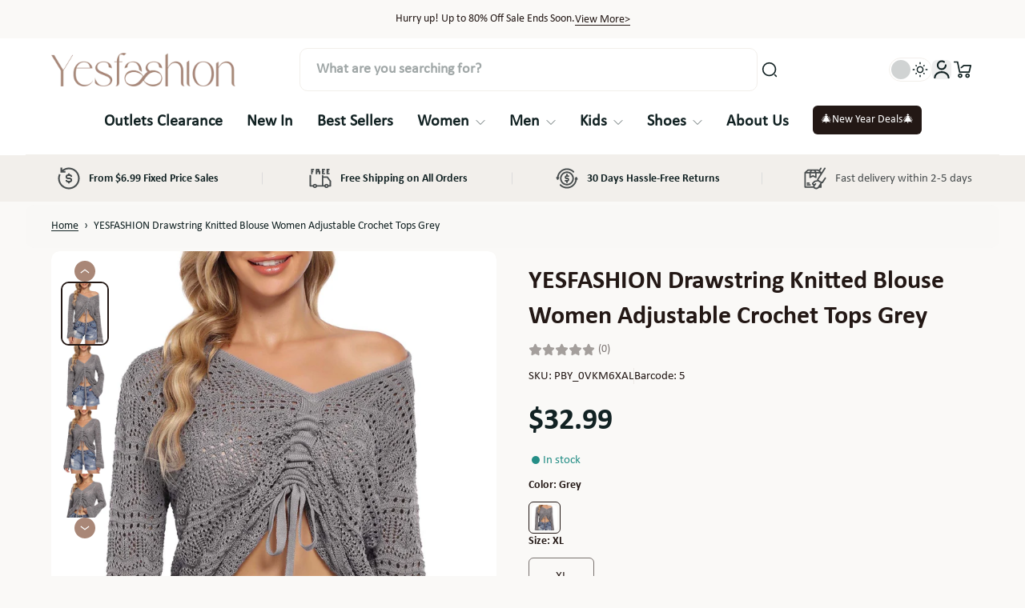

--- FILE ---
content_type: text/html; charset=utf-8
request_url: https://www.yesfashion.com/variants/43823954002139/?section_id=pickup-availability
body_size: -337
content:
<div id="shopify-section-pickup-availability" class="shopify-section">
<div x-data="xProductDrawer" class="mt-4 md:mt-5"></div>
</div>

--- FILE ---
content_type: text/javascript
request_url: https://www.yesfashion.com/cdn/shop/t/16/assets/locales-form.js?v=76895297290724630461766572823
body_size: 290
content:
window.Maximize.loadedScript.includes("locales-form.js")||(window.Maximize.loadedScript.push("locales-form.js"),requestAnimationFrame(()=>{document.addEventListener("alpine:init",()=>{Alpine.data("xLocalizationForm",language=>({localizationForm:"",openForm:!1,openCountry:!1,openLanguage:!1,loading:!1,cachedResults:!1,currentCountrySelector:"",languageSelector:language,toggleOpenForm(){this.openForm=!this.openForm},submit(){this.$el.closest("#localization_form").submit()},loadCountry(el){if(this.cachedResults)return this.openCountry=!0,!0;let countrySelectorElement=el.closest(".country-selector"),optionEL=countrySelectorElement.querySelector(".country-options");this.loading=!0,this.currentCountrySelector=this.$refs.currentCountry.innerText.toLowerCase();const _this=this;fetch(window.Shopify.routes.root+"?section_id=country-selector").then(reponse=>reponse.text()).then(response=>{const content=new DOMParser().parseFromString(response,"text/html").getElementById("list-country");optionEL.innerHTML=content.innerHTML,requestAnimationFrame(()=>{optionEL.querySelectorAll('li[role="button"]').forEach(country=>{country.addEventListener("click",()=>{_this.setSelectCountry(el,country),countrySelectorElement.dataset.showPopup||el.closest("#localization_form").submit()}),country.addEventListener("keydown",event=>{(event.key==="Enter"||event.key===" ")&&(_this.setSelectCountry(el,country),countrySelectorElement.dataset.showPopup||el.closest("#localization_form").submit())})})}),this.cachedResults=!0,this.openCountry=!0}).finally(()=>{setTimeout(()=>{this.loading=!1,countrySelectorElement.handleOpen(),countrySelectorElement.optionsList.classList.remove("p-0")},300)})},handleOptionEvent(currency_selector,rowItem,language2,selector){const _this=this;this.$el.addEventListener("click",()=>{_this.setSelectLanguage(rowItem,language2,selector),currency_selector==="false"&&_this.submit()}),this.$el.addEventListener("keydown",event=>{(event.key==="Enter"||event.key===" ")&&(_this.setSelectLanguage(rowItem,language2,selector),currency_selector==="false"&&_this.submit())})},setSelectLanguage(rowItem,language2,selector){this.$el.closest("#localization_form").querySelector("#"+selector).value=language2,this.languageSelector=rowItem,this.openLanguage=!1},setSelectCountry(el,country){el.closest("#localization_form").querySelector("#currency_selector").value=country.dataset.country,this.currentCountrySelector=country.dataset.countryTitle.toLowerCase(),this.openCountry=!1},initPosition(position){this.$el.closest("#x-utility")&&position&&(this.getScrollPosition(position,!0),window.addEventListener("resize",()=>{this.getScrollPosition(position,!1)}))},initEventScroll(){const mobile_menu_scroll_ele=document.querySelector("#menu-navigation .scrollbar-visible.overflow-y-auto");mobile_menu_scroll_ele&&this.$el.closest("#utility-bar-mobile")&&mobile_menu_scroll_ele.addEventListener("scroll",()=>{this.openForm=!1}),window.addEventListener("scroll",()=>{this.openForm=!1})},getScrollPosition(position,loadPage){var container=this.$el.closest(".link-list"),itemRect=this.$el.getBoundingClientRect(),containerRect=container.getBoundingClientRect(),xUtility=document.getElementById("x-utility");if(position=="right"){var elementComputedStyle=getComputedStyle(xUtility),padding=parseFloat(elementComputedStyle.paddingRight);let distance=containerRect.right-itemRect.right>0?containerRect.right-itemRect.right:itemRect.right-containerRect.right;this.$el.nextElementSibling.style.right=distance+padding+"px"}else{var elementComputedStyle=getComputedStyle(xUtility),padding=loadPage?0:parseFloat(elementComputedStyle.paddingLeft);this.$el.nextElementSibling.style.left=itemRect.left-padding+"px"}}}))})}));
//# sourceMappingURL=/cdn/shop/t/16/assets/locales-form.js.map?v=76895297290724630461766572823


--- FILE ---
content_type: text/javascript
request_url: https://www.yesfashion.com/cdn/shop/t/16/assets/constants.js?v=61931440410915416901766572823
body_size: -104
content:
const PRODUCT_EVENT={updatedVariant:"maximize:variant-picker:updated:",swatchChange:"maximize:color-swatch:change:",giftCardRecipientChange:"maximize:gift-card-recipient:change:",productRecommendationsChange:"maximize:product-recommendations:change:"},STICKY_ATC_EVENT={optionChange:"maximize:sticky-atc:option:updated:"},CART_EVENT={cartUpdate:"maximize:cart:updated",validate:"maximize:cart:validate",discountCodeChange:"maximize:cart:discount-code:change",showCustomFiled:"maximize:cart:show-custom-field"},STORE_MAP_EVENT={openPopup:"maximize:store-map:open"},SELECT_ELEMENT_EVENT={updated:"maximize:select-element:updated",change:"maximize:select-element:change"},SWIFFY_SLIDER_EVENT={slide:"maximize:swiffy-slider:slide"},ANIMATION_EVENT={revealItem:"maximize:animation:reveal"},FACET={productLayout:"facet-product-layout"},CART_ATTRIBUTES={product_comparison_options:"product_comparison_variant_options",product_comparison_metafields:"product_comparison_metafields"},MIN_DEVICE_WIDTH={desktop:1024,tablet:768},PREORDER_TYPE_SHOW={yes:"yes",onBackOrder:"on_back_ordered"},LOCAL_STORAGE={maximize_cart_custom_field:"maximize_cart_custom_field",quick_help_popup_closed_in_version:"quick_help_popup_closed_in_version"},ZOOM_EFFECT={enlarge:"enlarge",magnifier:"magnifier"},PRODUCT_FORM_SOURCE_CHANGE={variantPicker:"variant-picker",giftCardRecipient:"gift-card-recipient"},PRODUCT_BUNDLE={productChange:"maximize:product-bundle:products-changed:",addToBundle:"maximize:product-bundle:add-to-bundle:"},ADDITIONAL_FEE={defaultTextDropDown:"-----"},TIMEOUT={scrollIdle:100},THRESHOLD={startScroll:10};
//# sourceMappingURL=/cdn/shop/t/16/assets/constants.js.map?v=61931440410915416901766572823


--- FILE ---
content_type: text/javascript
request_url: https://www.yesfashion.com/cdn/shop/t/16/assets/product-details.js?v=20745530465399662521766572823
body_size: 188
content:
class ProductDetails extends HTMLElement{constructor(){super(),this.sectionId=this.dataset.sectionId,this.mainProductWrapperEle=document.querySelector(".section-main-product"),this.sectionProductDetails=this.closest(".section-product-details"),this.minTabletWidth=MIN_DEVICE_WIDTH.tablet,this.scrollBarWidth=3,this.defaultPageWidthMargin="2rem",this.mainProductWrapperEle&&this.parentElement.previousSibling===this.mainProductWrapperEle&&(this.setupHighlightFeature(),this.updateProductDetailsMargin(),this.updateProductDetailsPadding()),this.classList.remove("hidden"),window.addEventListener("resize",this.debounce(()=>{this.updateProductDetailsMargin()},200)),Shopify.designMode&&(window.addEventListener("shopify:section:load",event=>{this.mainProductWrapperEle&&this.parentElement.previousSibling&&this.parentElement.previousSibling.id===this.mainProductWrapperEle.id&&this.mainProductWrapperEle.id.includes(event.detail.sectionId)&&this.updateProductDetailsMargin()}),window.addEventListener("shopify:section:reorder",event=>{event.detail.sectionId===this.sectionId&&(this.setupHighlightFeature(),this.updateProductDetailsPadding())}))}setupHighlightFeature(){const productInfoEle=this.mainProductWrapperEle.querySelector(".product-template__wrapper"),highlightFeatureWrappers=this.querySelectorAll(".product-details__highlight-feature__grid");if(productInfoEle){var maxGridColumn="4";this.mainProductWrapperEle&&this.parentElement.previousSibling===this.mainProductWrapperEle&&(maxGridColumn=productInfoEle.dataset.desktopMediaWidth==="default"?"2":"3"),highlightFeatureWrappers.forEach(wrapper=>{wrapper.dataset.maxGridColumn=maxGridColumn,wrapper.style.display="flex"})}}updateProductDetailsMargin(){if(this.mainProductWrapperEle=document.querySelector(".section-main-product"),!this.mainProductWrapperEle||!this.sectionProductDetails)return;const mainProductContainer=this.mainProductWrapperEle.querySelector(".main-product__container.page-width");if(!mainProductContainer)this.sectionProductDetails.style.marginLeft="";else{if(window.innerWidth>=this.minTabletWidth&&this.mainProductWrapperEle&&this.parentElement.previousSibling===this.mainProductWrapperEle){const marginValue=this.getMarginValue(mainProductContainer);window.Maximize.rtl?this.sectionProductDetails.style.marginRight=marginValue:this.sectionProductDetails.style.marginLeft=marginValue}else this.sectionProductDetails.style.marginLeft="0px",this.sectionProductDetails.style.marginRight="0px";this.sectionProductDetails.style.visibility="visible"}}updateProductDetailsPadding(){if(!this.mainProductWrapperEle||!this.sectionProductDetails)return;const mainProductContentWrapper=this.mainProductWrapperEle.querySelector(".product-template__content-wrapper");mainProductContentWrapper&&(this.mainProductWrapperEle&&this.parentElement.previousSibling===this.mainProductWrapperEle?this.sectionProductDetails.style.paddingBottom=window.innerWidth<=this.minTabletWidth?"0px":window.getComputedStyle(mainProductContentWrapper).paddingBottom:this.sectionProductDetails.style.paddingBottom="0px")}getMarginValue(element){const elementRect=element.getBoundingClientRect(),computedMargin=window.Maximize.rtl?window.innerWidth-elementRect.right-this.scrollBarWidth:elementRect.left;return computedMargin!=="0px"?"calc("+this.defaultPageWidthMargin+` + ${computedMargin}px)`:this.defaultPageWidthMargin}debounce(func,delay){let timeout;return(...args)=>{clearTimeout(timeout),timeout=setTimeout(()=>func.apply(this,args),delay)}}}customElements.get("product-details")||customElements.define("product-details",ProductDetails);
//# sourceMappingURL=/cdn/shop/t/16/assets/product-details.js.map?v=20745530465399662521766572823


--- FILE ---
content_type: text/javascript
request_url: https://www.yesfashion.com/cdn/shop/t/16/assets/product-card.js?v=121490418973568497841766572823
body_size: 1262
content:
if(!window.Maximize.loadedScript.includes("product-card.js")){window.Maximize.loadedScript.push("product-card.js");class ProductCardSwatchOption extends HTMLElement{static cacheData={};constructor(){super(),this.productCardWrapperEle=this.closest(".product-card__wrapper"),this.productId=this.dataset.productId,this.sectionId=this.dataset.sectionId,this.optionId=this.dataset.optionId,this.productCardId=this.dataset.productCardId,this.productUrl=this.dataset.productUrl,this.effectImage=this.dataset.effectImage,this.isShowEDT=this.hasAttribute("data-show-edt")&&this.dataset.showEdt==="true",this.optionsSelectedValues=[],this.optionValueInputElements=Array.from(this.querySelectorAll(".variant-option__input")),this.optionLabelElements=Array.from(this.querySelectorAll(".swatch-option__label")),this.optionValueInputElements.filter(ele=>ele.classList.contains("selected")).forEach(input=>{const position=input.dataset.optionPosition;this.optionsSelectedValues[position-1]=input.dataset.optionValueId})}connectedCallback(){this.optionLabelElements.forEach(el=>{el.addEventListener("click",this.handleClickOptionLabel.bind(this)),el.addEventListener("keyup",el2=>{(el2.key==="Enter"||el2.key===" ")&&this.handleClickOptionLabel.bind(this)})})}handleClickOptionLabel(event){event.preventDefault();const option=event.currentTarget.previousElementSibling,position=option.dataset.optionPosition,idx=position-1;this.optionValueInputElements.filter(el=>el.dataset.optionPosition===position).forEach(el=>{el.dataset.optionValueId!==option.dataset.optionValueId?(el.checked=!1,el.classList.remove("selected")):(el.checked=!0,el.classList.add("selected"),this.optionsSelectedValues[idx]=el.dataset.optionValueId)}),this.reRenderProducSwatchs()}async reRenderProducSwatchs(){this.productCardWrapperEle.dataset.listOptionValuesIdSelected=this.optionsSelectedValues.join(",");const url=`${this.productUrl}?option_values=${this.optionsSelectedValues.join(",")}&section_id=product-swatch`;let dataHTML=ProductCardSwatchOption.cacheData[url];if(!dataHTML)try{const text=await(await fetch(url)).text();dataHTML=new DOMParser().parseFromString(text,"text/html"),ProductCardSwatchOption.cacheData[url]=dataHTML}catch(error){console.error(error);return}this.updateElements(this.productCardWrapperEle,dataHTML,".current-variant"),this.isShowEDT&&this.updateElements(this.productCardWrapperEle,dataHTML,".estimate-delivery-card-msg"),this.updateLabelData(this.productCardWrapperEle,dataHTML),this.renderSwatchOptionStyle(dataHTML,this.productCardWrapperEle),this.updateImage(dataHTML)}updateLabelData(rootEl,dataHTML){const metafieldDataset=dataHTML.querySelector("#product-swatch")?.dataset.metafieldLabel;if(!metafieldDataset)return;const linkVariantEle=rootEl.querySelector(".link-product-variant");if(!linkVariantEle)return;const metafieldDataObj=xParseJSON(metafieldDataset),currentLabelData=xParseJSON(linkVariantEle.getAttribute("x-labels-data"));currentLabelData.metafield_label=metafieldDataObj.metafield_label,linkVariantEle.setAttribute("x-labels-data",JSON.stringify(currentLabelData)),Alpine.store("xLabelsAndBadges")?.load(linkVariantEle)}updateElements(rootEl,dataHTML,selector){const oldElement=rootEl.querySelector(`${selector}`),newElement=dataHTML.querySelector(`${selector}`);oldElement&&newElement&&(oldElement.innerHTML=newElement.innerHTML)}renderSwatchOptionStyle(dataHTML,productCardWrapper){productCardWrapper.querySelectorAll(".swatch-option__label").forEach(label=>{const dataIndex=label.dataset.position,sourceLabel=dataHTML.querySelector(`.swatch-option__label[data-position="${dataIndex}"]`);if(sourceLabel?.hasAttribute("style")){const sourceStyle=sourceLabel.getAttribute("style");label.setAttribute("style",sourceStyle)}const input=label.previousElementSibling,newInput=sourceLabel.previousElementSibling;input&&newInput&&(input.classList[newInput.classList.contains("disabled")?"add":"remove"]("disabled"),input.classList[newInput.classList.contains("selected")?"add":"remove"]("selected"),input.checked=newInput.classList.contains("selected"))})}updateImage(dataHTML){const img=this.productCardWrapperEle.querySelector(".slide-item.is-active .product-card__image");let newImg=dataHTML?.querySelector(".product-card__image");const activeSlide=this.productCardWrapperEle.querySelector(".slide-item.is-active");let newMediaId=null;if(newImg&&(newMediaId=newImg.dataset.mediaId),this.effectImage=="carousel"){const slideToActive=this.productCardWrapperEle.querySelector(`.slide-item[data-media-id="${newMediaId}"]`);if(activeSlide&&slideToActive){activeSlide.classList.remove("is-active"),slideToActive.classList.add("is-active");return}}img&&newImg&&(img.setAttribute("srcset",newImg.getAttribute("srcset")),img.setAttribute("src",newImg.getAttribute("src")),activeSlide&&this.effectImage=="carousel"&&(activeSlide.dataset.mediaId=newMediaId))}}customElements.get("product-card-swatch-option")||customElements.define("product-card-swatch-option",ProductCardSwatchOption);class ChooseOptionElement extends HTMLElement{static cacheData={};constructor(){super(),this.optionInputElements=Array.from(this.querySelectorAll(".swatch-option__value")),this.optionLabelElements=Array.from(this.querySelectorAll(".swatch-option__label")),this.optionsSelectedValues=[],this.productId=this.dataset.productId,this.productUrl=this.dataset.productUrl,this.chooseOptionElementId=this.dataset.chooseOptionElementId,this.optionInputElements.filter(ele=>ele.classList.contains("selected")).forEach(input=>{const position=input.dataset.optionPosition;this.optionsSelectedValues[position-1]=input.dataset.optionValueId}),this.currentVariantInfoEle=this.querySelector('[type="application/json"][data-type="current-variant-info"]'),this.currentVariantAdditionalInfoEle=this.querySelector('[type="application/json"][data-type="current-variant-additional-info"]'),this.currentVariantInfoEle&&(this.currentVariant=JSON.parse(this.currentVariantInfoEle?.textContent))}connectedCallback(){this.optionLabelElements.forEach(el=>{el.addEventListener("click",this.handleClickOptionLabel.bind(this)),el.addEventListener("keyup",e=>{(e.key==="Enter"||e.key===" ")&&this.handleClickOptionLabel.call(this,e)})})}handleClickOptionLabel(event){event.preventDefault();const option=event.currentTarget.previousElementSibling,position=option.dataset.optionPosition,idx=position-1;let listInputSamePosition=this.optionInputElements.filter(el=>el.dataset.optionPosition===position);const selectedValue=this.querySelector(`.seclected-value-${position}`);selectedValue&&(selectedValue.textContent=option.dataset.value),listInputSamePosition.forEach(el=>{el.dataset.optionValueId!==option.dataset.optionValueId?(el.checked=!1,el.classList.remove("selected")):(el.checked=!0,el.classList.add("selected"),this.optionsSelectedValues[idx]=el.dataset.optionValueId)}),this.reRenderChooseOption()}async reRenderChooseOption(){const indexParam=this.closest(".variant-picker__wrapper")?.dataset?.indexParam,chooseOptionWrapper=this.closest(".choose-option"),buyButton=chooseOptionWrapper.querySelector(".product-form__btn-add-to-cart");buyButton&&(buyButton.disabled=!0);const url=`${this.productUrl}?option_values=${this.optionsSelectedValues.join(",")}&section_id=choose-option&page=${indexParam}`;let dataHTML=ChooseOptionElement.cacheData[url];if(!dataHTML)try{const text=await(await fetch(url)).text();dataHTML=new DOMParser().parseFromString(text,"text/html"),ChooseOptionElement.cacheData[url]=dataHTML}catch(error){console.error(error)}this.updateElements(chooseOptionWrapper,dataHTML,".choose-option__price-wrapper"),this.updateElements(chooseOptionWrapper,dataHTML,".choose-options-content .choose-option__properties-group");let newCurrentVariantInfoEle=dataHTML.querySelector('[type="application/json"][data-type="current-variant-info"]');newCurrentVariantInfoEle&&(this.currentVariant=JSON.parse(newCurrentVariantInfoEle?.textContent),this.currentVariantInfoEle.textContent=newCurrentVariantInfoEle?.textContent);let newCurrentVariantAdditionalInfoEle=dataHTML.querySelector('[type="application/json"][data-type="current-variant-additional-info"]');this.currentVariantAdditionalInfoEle&&newCurrentVariantAdditionalInfoEle&&(this.currentVariantAdditionalInfoEle.textContent=newCurrentVariantAdditionalInfoEle.textContent),this.renderSwatchOptionStyle(dataHTML,chooseOptionWrapper),buyButton&&!buyButton.ariaDisabled&&(buyButton.disabled=!1),this.dispatchChangeVariantEvent()}updateElements(rootEl,dataHTML,selector){const oldElement=rootEl.querySelector(`${selector}`),newElement=dataHTML.querySelector(`${selector}`);oldElement&&newElement&&(oldElement.innerHTML=newElement.innerHTML)}renderSwatchOptionStyle(dataHTML,productCardWrapper){productCardWrapper.querySelectorAll(".swatch-option__label").forEach(label=>{const dataIndex=label.dataset.position,sourceLabel=dataHTML.querySelector(`.swatch-option__label[data-position="${dataIndex}"]`);if(sourceLabel?.hasAttribute("style")){const sourceStyle=sourceLabel.getAttribute("style");label.setAttribute("style",sourceStyle)}const input=label.previousElementSibling,newInput=sourceLabel.previousElementSibling;input&&newInput&&(input.classList[newInput.classList.contains("disabled")?"add":"remove"]("disabled"),input.classList[newInput.classList.contains("selected")?"add":"remove"]("selected"),input.checked=newInput.classList.contains("selected"))})}dispatchChangeVariantEvent(){document.dispatchEvent(new CustomEvent(`${PRODUCT_EVENT.swatchChange}${this.chooseOptionElementId}`,{bubbles:!0,detail:{productId:this.productId,currentVariant:this.currentVariant}}))}}customElements.get("choose-option")||customElements.define("choose-option",ChooseOptionElement)}
//# sourceMappingURL=/cdn/shop/t/16/assets/product-card.js.map?v=121490418973568497841766572823


--- FILE ---
content_type: text/javascript
request_url: https://www.yesfashion.com/cdn/shop/t/16/assets/scrolling-promotion.js?v=42133288218290529641766572823
body_size: -572
content:
window.Maximize.loadedScript.includes("scrolling-promotion.js")||(window.Maximize.loadedScript.push("scrolling-promotion.js"),requestAnimationFrame(()=>{document.addEventListener("alpine:init",()=>{Alpine.store("xScrollPromotion",{load(el){let scroll=el.getElementsByClassName("el_animate");for(let i=0;i<scroll.length;i++)scroll[i].classList.add("animate-scroll-banner")}})})}));
//# sourceMappingURL=/cdn/shop/t/16/assets/scrolling-promotion.js.map?v=42133288218290529641766572823
